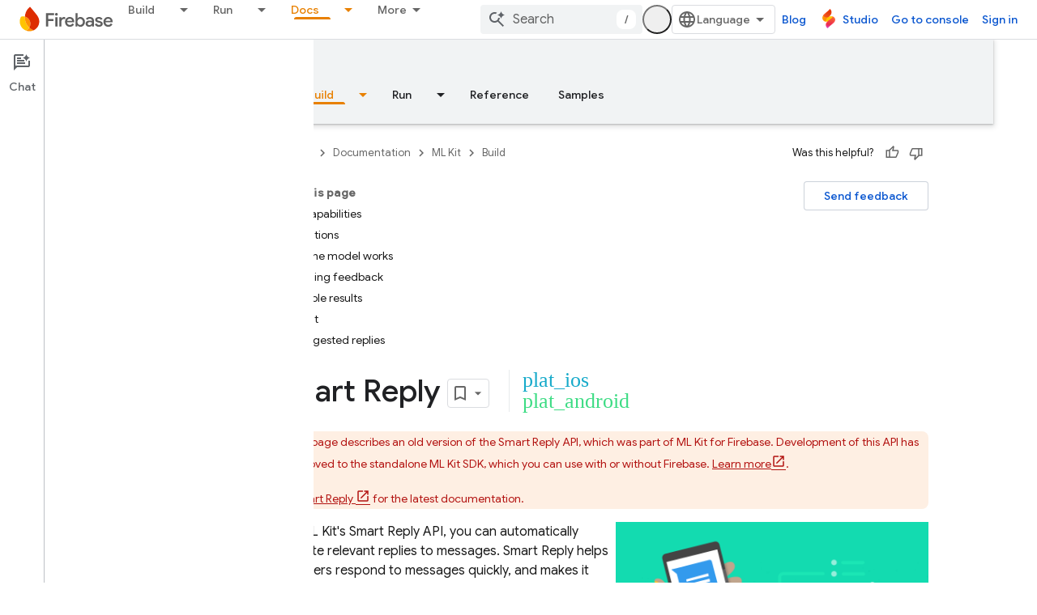

--- FILE ---
content_type: text/html; charset=UTF-8
request_url: https://feedback-pa.clients6.google.com/static/proxy.html?usegapi=1&jsh=m%3B%2F_%2Fscs%2Fabc-static%2F_%2Fjs%2Fk%3Dgapi.lb.en.2kN9-TZiXrM.O%2Fd%3D1%2Frs%3DAHpOoo_B4hu0FeWRuWHfxnZ3V0WubwN7Qw%2Fm%3D__features__
body_size: 76
content:
<!DOCTYPE html>
<html>
<head>
<title></title>
<meta http-equiv="X-UA-Compatible" content="IE=edge" />
<script type="text/javascript" nonce="mcSuoVoMmzGOKJNXxSi6tA">
  window['startup'] = function() {
    googleapis.server.init();
  };
</script>
<script type="text/javascript"
  src="https://apis.google.com/js/googleapis.proxy.js?onload=startup" async
  defer nonce="mcSuoVoMmzGOKJNXxSi6tA"></script>
</head>
<body>
</body>
</html>


--- FILE ---
content_type: text/javascript
request_url: https://www.gstatic.com/devrel-devsite/prod/v5f5028bd8220352863507a1bacc6e2ea79a725fdb2dd736f205c6da16a3d00d1/firebase/js/devsite_devsite_snackbar_module.js
body_size: -867
content:
(function(_ds){var window=this;var BAa=function(){return(0,_ds.O)('<div class="devsite-snackbar-snack" type="loading" role="alert"><div class="devsite-snackbar-inner"><div class="devsite-snackbar-message">Loading</div><div class="devsite-snackbar-action"><devsite-spinner single-color="#ffffff"></devsite-spinner></div></div></div>')},CAa=function(){return(0,_ds.O)('<div class="devsite-snackbar-snack" type="signin-state-changed" role="alert"><div class="devsite-snackbar-inner"><div class="devsite-snackbar-message">Your signed in state has changed.</div><button class="devsite-snackbar-action devsite-snackbar-action--reload">Reload</button><button class="devsite-snackbar-action devsite-snackbar-action--dismiss">OK</button></div></div>')},
DAa=function(){return(0,_ds.O)('<div class="devsite-snackbar-snack" type="refresh" role="alert"><div class="devsite-snackbar-inner"><div class="devsite-snackbar-message">A new version is available</div><button class="devsite-snackbar-action">Refresh</button></div></div>')},EAa=function(){return(0,_ds.O)('<div class="devsite-snackbar-snack" type="error" role="alert"><div class="devsite-snackbar-inner"><div class="devsite-snackbar-message">Something went wrong. Please try again.</div><button class="devsite-snackbar-action">Retry</button></div></div>')},
FAa=function(){return(0,_ds.O)('<div class="devsite-snackbar-snack" type="copied-to-clipboard" role="alert"><div class="devsite-snackbar-inner"><div class="devsite-snackbar-message">Copied to clipboard</div></div></div>')},GAa=function(){return(0,_ds.O)('<div class="devsite-snackbar-snack" type="support-attachment-error" role="alert"><div class="devsite-snackbar-inner"><div class="devsite-snackbar-message">Unsupported file type.</div><button class="devsite-snackbar-action">OK</button></div></div>')},
HAa=function(a){const b=a.message,c=a.link,d=a.FA;a='<div class="devsite-snackbar-snack" type="'+_ds.S(a.wC)+'" role="alert"><div class="devsite-snackbar-inner"><div class="devsite-snackbar-message">'+_ds.Q(b)+'</div><button class="devsite-snackbar-action">';a=a+'No, thanks</button><a href="'+(_ds.S(_ds.XC(c))+'" class="devsite-snackbar-link button" target="_blank">');a=d?a+_ds.Q(d):a+"OK";return(0,_ds.O)(a+"</a></div></div>")},IAa=function(a){const b=a.linkText,c=a.link,d=a.Dq,e=a.showClose;a='<div class="devsite-snackbar-snack" type="custom" role="alert"><div class="devsite-snackbar-inner"><div class="devsite-snackbar-message">'+
_ds.Q(a.message)+"</div>";e&&(a+='<button class="devsite-snackbar-action">OK</button>');a+=(c&&b?'<a href="'+_ds.S(_ds.XC(c))+'"'+(d?' target="_blank"':"")+' class="devsite-snackbar-link button">'+_ds.Q(b)+"</a>":"")+"</div></div>";return(0,_ds.O)(a)};var e8=function(a,b,c=null,d=!1){b&&(_ds.vp(b,_ds.$n,()=>{_ds.Hn(b);a.j=null;if(c)c8(a,c,d);else{const e=a.m.length?a.m.shift():null;e!==null&&d8(a,e)}}),b.removeAttribute("show"))},f8=function(a,b,c=!1){a.appendChild(b);requestAnimationFrame(()=>{c8(a,b,c)})},g8=function(a){e8(a,a.querySelector('*[type^="support-attachment-error"]'))},h8=function(a){e8(a,a.querySelector('*[type^="signin-state-changed"]'))},d8=function(a,b){switch(b){case "loading":a.showLoading();break;case "refresh":JAa(a);break;
case "error":KAa(a);break;case "copied-to-clipboard":var c=_ds.tt(FAa);f8(a,c,!0);break;case "support-attachment-error":LAa(a);break;case "signin-state-changed":MAa(a)}if(b==null?0:b.startsWith("notification-")){c=a.getAttribute(`${b}-message`);const d=a.getAttribute(`${b}-link`),e=a.getAttribute(`${b}-link-txt`);i8(a,b,c||"",d||"",e||"",a.hasAttribute(`${b}-store-key`))}},JAa=function(a){const b=_ds.tt(DAa);_ds.hi(b.querySelector(".devsite-snackbar-action"),"click",()=>{_ds.xg().location.reload()});
f8(a,b)},KAa=function(a){const b=_ds.tt(EAa);_ds.hi(b.querySelector(".devsite-snackbar-action"),"click",()=>{_ds.xg().location.reload()});f8(a,b)},LAa=function(a){const b=_ds.tt(GAa);f8(a,b);_ds.vp(b.querySelector(".devsite-snackbar-action"),"click",()=>{g8(a)})},MAa=function(a){h8(a);const b=_ds.tt(CAa);f8(a,b,!1);_ds.hi(b.querySelector(".devsite-snackbar-action--reload"),"click",async()=>{await (await _ds.v()).reload();h8(a)});_ds.hi(b.querySelector(".devsite-snackbar-action--dismiss"),"click",
async()=>{await (await _ds.v()).reload();h8(a)})},c8=function(a,b,c=!1){clearTimeout(a.ea);a.j?e8(a,a.j,b,c):(a.j=b,requestAnimationFrame(()=>{b.setAttribute("show","")}),c&&(a.ea=setTimeout(()=>{a.removeAttribute("type");e8(a,b)},5E3)))},i8=async function(a,b,c,d,e,f){if(c&&d){const g=await (await _ds.v()).getStorage().get("devsite-snackbar",d);if(!f||!g){b=_ds.tt(HAa,{wC:b,message:c,link:d,FA:e});f8(a,b);const h=new _ds.u(b);h.listen(b,"click",async k=>{k.stopPropagation();if(k.target.classList.contains("devsite-snackbar-link")||
k.target.classList.contains("devsite-snackbar-action"))await (await _ds.v()).getStorage().set("devsite-snackbar",d,"1"),a.o(),_ds.D(h)})}}},j8=class extends _ds.Vm{static get observedAttributes(){return["type"]}constructor(){super();this.m=[];this.ea=-1;this.j=null;this.eventHandler=new _ds.u(this)}connectedCallback(){this.eventHandler.listen(document.body,"devsite-show-custom-snackbar-msg",this.oa);this.eventHandler.listen(document.body,"devsite-show-notification-snackbar-msg",this.qa);this.eventHandler.listen(document.body,
"devsite-hide-notification-snackbar-msg",this.o)}disconnectedCallback(){_ds.D(this.eventHandler)}oa(a){this.setAttribute("type","custom");var b;if(a=(b=a.getBrowserEvent())==null?void 0:b.detail){b=!!a.showClose;var c=!0;a.href&&(c=(new URL(a.href)).origin!==document.location.origin);var d=_ds.tt(IAa,{message:a.msg,linkText:a.linkText,link:a.href,Dq:c,showClose:b});b&&_ds.vp(d.querySelector(".devsite-snackbar-action"),"click",()=>{e8(this,d)});f8(this,d,!b)}}attributeChangedCallback(a,b,c){if(a===
"type"){switch(b){case "loading":this.hideLoading();break;case "refresh":e8(this,this.querySelector('*[type^="refresh"]'));break;case "error":e8(this,this.querySelector('*[type^="error"]'));break;case "copied-to-clipboard":e8(this,this.querySelector('*[type^="copied-to-clipboard"]'));break;case "support-attachment-error":g8(this);break;case "signin-state-changed":h8(this);break;case "custom":e8(this,this.querySelector('*[type^="custom"]'))}b!=null&&b.startsWith("notification-")&&this.o();if(c){let d;
if((d=c)==null?0:d.includes(",")){let e;this.m=(e=c)==null?void 0:e.split(",");c=`${this.m.shift()}`}d8(this,c)}}}showLoading(){if(!this.querySelector('*[type^="loading"]')){var a=_ds.tt(BAa);f8(this,a)}}hideLoading(){e8(this,this.querySelector('*[type^="loading"]'))}qa(a){let b;(a=(b=a.getBrowserEvent())==null?void 0:b.detail)&&i8(this,"notification-custom",a.msg,a.href||"",a.linkText||"",!0)}o(){e8(this,this.querySelector('*[type^="notification"]'))}};j8.prototype.attributeChangedCallback=j8.prototype.attributeChangedCallback;
j8.prototype.disconnectedCallback=j8.prototype.disconnectedCallback;j8.prototype.connectedCallback=j8.prototype.connectedCallback;try{customElements.define("devsite-snackbar",j8)}catch(a){console.warn("Unrecognized DevSite custom element - DevsiteSnackBar",a)};})(_ds_www);


--- FILE ---
content_type: text/javascript
request_url: https://www.gstatic.com/devrel-devsite/prod/v5f5028bd8220352863507a1bacc6e2ea79a725fdb2dd736f205c6da16a3d00d1/firebase/js/devsite_devsite_tooltip_module.js
body_size: -867
content:
(function(_ds){var window=this;var L8=function(a){return a.hasAttribute("no-tooltip")?!1:a.hasAttribute("data-title")||a.hasAttribute("data-tooltip")||a.hasAttribute("tooltip")&&a.clientWidth<a.scrollWidth},M8=function(a){if(!a)return!1;var b=a.getRootNode();return(b=b instanceof Document||b instanceof ShadowRoot?b:null)&&(b.activeElement===a||[...b.querySelectorAll(":hover")].includes(a))?!0:!1},DBa=function(a){return(0,_ds.O)('<span class="devsite-tooltip-msg" role="tooltip">'+_ds.Q(a.eD)+"</span>")};var EBa=["dl.google.com"],FBa="abc.xyz admob.com android.com blogger.com blogspot.com chrome.com chromium.org domains.google doubleclick.com feedburner.com g.co ggpht.com gmail.com gmodules.com goo.gl google.com google.org googleapis.com googleapps.com googlecode.com googledrive.com googlemail.com googlesource.com googlesyndication.com googletagmanager.com googleusercontent.com gv.com keyhole.com madewithcode.com panoramio.com urchin.com withgoogle.com youtu.be youtube.com ytimg.com".split(" "),GBa=
function(a){const b=Array.from(document.querySelectorAll(".devsite-article-body [title]"));for(const c of b){let d;c.setAttribute("data-title",(d=c.getAttribute("title"))!=null?d:"");c.removeAttribute("title")}if(a.hasAttribute("blocked-link")){a=Array.from(document.getElementsByTagName("a"));for(const c of a)if(a=c.getAttribute("href")){const d=(new URL(a,document.location.origin)).hostname.replace("www.","");!EBa.some(e=>d.indexOf(e)!==-1)&&FBa.some(e=>d.indexOf(e)!==-1)&&(c.setAttribute("data-title",
"This link may not be accessible in your region."),c.removeAttribute("title"))}}},HBa=function(a){a.eventHandler.listen(document.body,"devsite-content-updated",()=>{a.ea.Ta()});a.eventHandler.listen(document.body,"pointermove",b=>{var c;if(b=(c=b.getBrowserEvent())==null?void 0:c.composedPath()){c=!1;var d=null;for(d of b)if(_ds.tc()(d)&&(c=L8(d)),c)break;d instanceof Element&&c?N8(a,d):O8(a)}});a.eventHandler.listen(document.body,"keydown",b=>{b.key==="Escape"&&P8(a)});a.eventHandler.listen(document.body,
"focusin",b=>{var c;if(b=(c=b.getBrowserEvent())==null?void 0:c.composedPath()){var d=!1;c=null;for(c of b)if(_ds.tc()(c)&&(b=c.firstElementChild,d=c.classList.contains("devsite-nav-title")&&b?L8(b):L8(c)),d)break;c instanceof Element&&d?N8(a,c):O8(a)}});a.eventHandler.listen(document.body,["devsite-sticky-scroll","devsite-sticky-resize"],()=>{P8(a)})},P8=async function(a,b=!1){clearTimeout(a.m);a.m=0;if(a.j){var c=M8(a.o)||M8(a.j);if(!b||!c){a.j=null;var d=a.o;a.o=null;d&&(_ds.vp(d,_ds.$n,()=>{_ds.Hn(d);
_ds.En(d)}),setTimeout(()=>{_ds.Hn(d);_ds.En(d)},1E3),d.style.opacity="0")}}},N8=function(a,b){if(a.j!==b){P8(a);var c,d=b.getAttribute("data-tooltip")||b.getAttribute("data-title")||((c=b.textContent)!=null?c:"").trim(),e=_ds.tt(DBa,{eD:d});e.style.opacity="0";document.body.appendChild(e);var f=_ds.ii(window),g=e.getBoundingClientRect(),{top:h,left:k,width:l,height:m}=b.getBoundingClientRect();c=h+m;c+g.height+4>f.height&&(c=h-g.height-16);d=k+l/2-g.width/2;g.width>f.width?d=0:(d=Math.max(d,4),f=
f.width-(d+g.width+4),f<0&&(d+=f));e.style.top=`${c}px`;e.style.left=`${d}px`;a.j=b;a.o=e;window.requestAnimationFrame(()=>{e.style.opacity="1"})}},O8=function(a){a.m===0&&(a.m=setTimeout(()=>{P8(a,!0)},1500))},IBa=class extends _ds.SN{constructor(){super();this.m=0;this.eventHandler=new _ds.u;this.o=this.j=null;this.ea=new _ds.Zh(()=>void GBa(this),250)}connectedCallback(){document.body.hasAttribute("touch")?_ds.Hn(this):(HBa(this),this.ea.Ta())}disconnectedCallback(){super.disconnectedCallback();
_ds.D(this.eventHandler)}};try{customElements.define("devsite-tooltip",IBa)}catch(a){console.warn("devsite.app.customElement.DevsiteTooltip",a)};})(_ds_www);


--- FILE ---
content_type: text/javascript
request_url: https://www.gstatic.com/devrel-devsite/prod/v5f5028bd8220352863507a1bacc6e2ea79a725fdb2dd736f205c6da16a3d00d1/firebase/js/devsite_devsite_cookie_notification_bar_module.js
body_size: -867
content:
(function(_ds){var window=this;var w1=function(){return"devsite-cookie-notification-bar"},Ira=async function(a){const b=await _ds.v(),c=document.documentElement.lang||"en";var d=b.getConfig();const e=_ds.A(d,16),f=_ds.rk(d,30);d=_ds.nk(d,31);await b.hasMendelFlagAccess("MiscFeatureFlags","regional_cookie_consent_exemption")?(a.ea=!0,a.ma.resolve()):f===4?a.o=new _ds.rS(a,{category:"2A",language:c,siteId:e,analyticsStorage:d}):f===3?a.o=new _ds.rS(a,{category:"2B",language:c,siteId:e,analyticsStorage:d}):(a.ea=!0,a.ma.resolve())},
Jra=function(a){a.o&&(a.o.listen("loaded",async()=>{a.ma.resolve();const b=await _ds.v();await x1(a);await a.hasAccepted()?await b.getStorage().set("cookies_accepted","","true"):(await b.getStorage().remove("cookies_accepted",""),await _ds.is(b.getStorage()));a.dispatchEvent(new CustomEvent("devsite-analytics-observation",{detail:{category:"cookie_bar",action:"loaded"},bubbles:!0}))}),a.o.listen("visibilitychange",()=>{x1(a)}),a.o.listen("statuschange",async()=>{const b=await _ds.v(),c=await a.hasAccepted();
c?await b.getStorage().get("cookies_accepted","")!=="true"&&await b.getStorage().set("cookies_accepted","","true"):(await b.getStorage().remove("cookies_accepted",""),await _ds.is(b.getStorage()));a.dispatchEvent(new CustomEvent("devsite-analytics-observation",{detail:{category:"cookie_bar",action:"status_changed",label:c?"accepted":"rejected"},bubbles:!0}))}),a.eventHandler.listen(document.body,"devsite-sticky-resize",()=>x1(a)))},x1=async function(a){if(a.o){var b=await a.o.rendered;b instanceof
HTMLElement&&(await a.isVisible()?document.body.style.setProperty("--devsite-cookie-bar-height",getComputedStyle(b).height):document.body.style.removeProperty("--devsite-cookie-bar-height"))}},y1=class extends _ds.eC{constructor(){super(...arguments);this.ma=new _ds.Hh;this.o=null;this.ea=!1;this.eventHandler=new _ds.u}Na(){return this}async connectedCallback(){super.connectedCallback();await Ira(this);Jra(this)}disconnectedCallback(){super.disconnectedCallback();if(this.o){let a;(a=this.o)==null||
a.destroy()}document.body.style.removeProperty("--devsite-cookie-bar-height");this.ma=new _ds.Hh;_ds.D(this.eventHandler)}async hasAccepted(){await this.ready();if(this.ea)return!0;let a;return((a=this.o)==null?void 0:a.status)==="ACCEPTED"||!1}async isVisible(){await this.ready();let a;return((a=this.o)==null?void 0:a.visible)||!1}async ready(){return this.ma.promise}async getCookieNotificationBar(){await this.ready();return this.o}};y1.prototype.getCookieNotificationBar=y1.prototype.getCookieNotificationBar;
y1.getTagName=w1;try{window.customElements.define(w1(),y1)}catch(a){console.warn("Unrecognized DevSite custom element - DevsiteCookieNotificationBar",a)};})(_ds_www);
